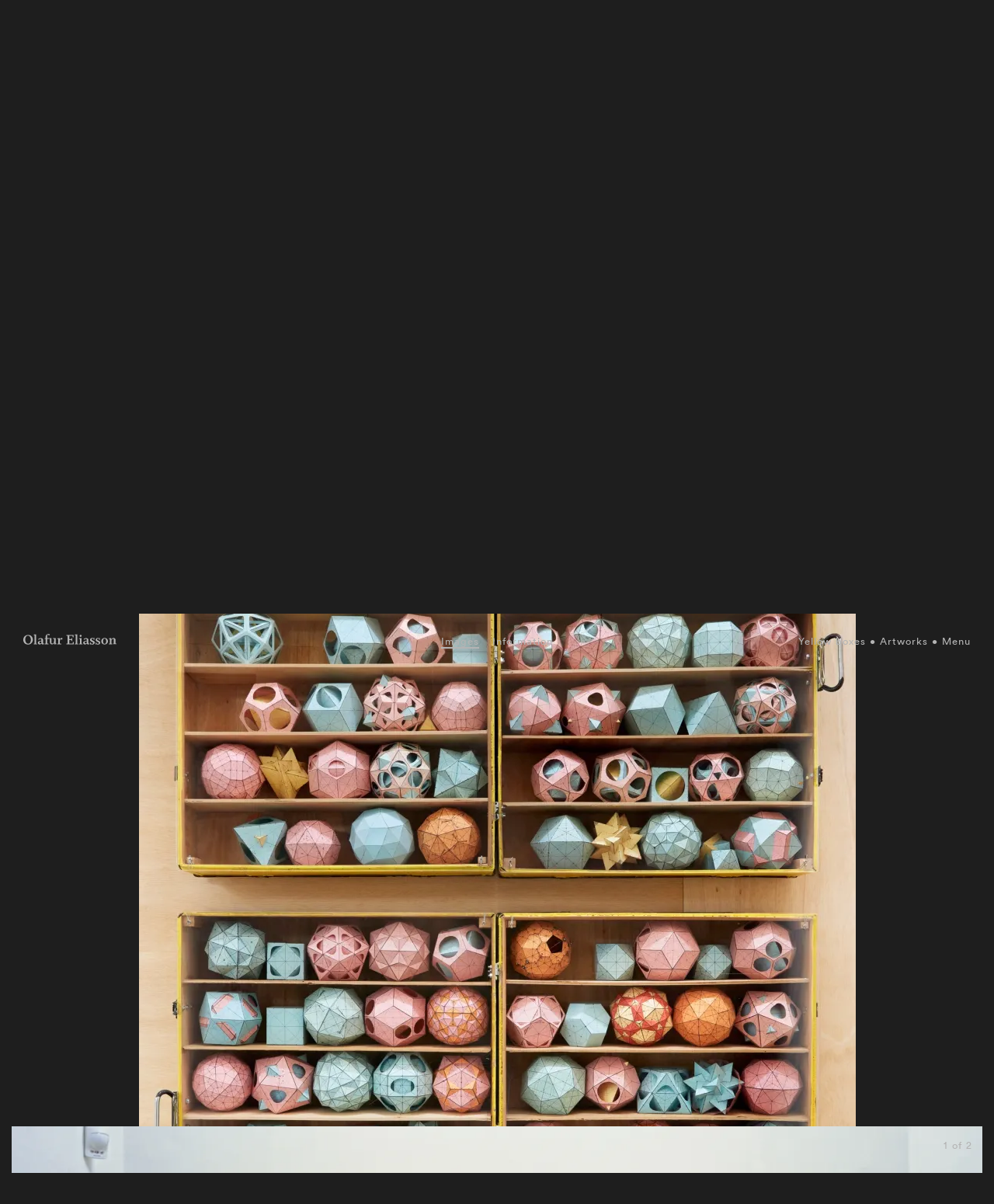

--- FILE ---
content_type: text/html;charset=utf-8
request_url: https://olafureliasson.net/artwork/yellow-boxes-1999/
body_size: 5908
content:
<!DOCTYPE html>
<html lang='en'>
<head>
<title>Yellow boxes • Artwork • Studio Olafur Eliasson</title>
<meta content='width=device-width, initial-scale=0.8, viewport-fit=cover' name='viewport'>
<meta content='' name='author'>
<meta content='3 days' name='revisit-after'>
<link as='script' href='/assets/app.js' rel='preload'>
<link as='font' crossorigin='anonymous' href='/fonts/lineto-circular-book-s.woff2' rel='preload' type='font/woff2'>
<link as='font' crossorigin='anonymous' href='/fonts/lineto-circular-bold-s.woff2' rel='preload' type='font/woff2'>
<meta content='Official website of Olafur Eliasson and his studio: Yellow boxes • Artwork • Studio Olafur Eliasson' name='description'>
<meta content='Yellow boxes • Artwork • Studio Olafur Eliasson' property='og:title'>
<meta content='website' property='og:type'>
<meta content='https://olafureliasson.net/artwork/yellow-boxes-1999/' property='og:url'>
<link href='/opensearch.xml' rel='search' title='Search olafureliasson.net' type='application/opensearchdescription+xml'>
<link href='https://creativecommons.org/licenses/by/3.0/' rel='license' title='Creative Commons Attribution 3.0 Unported License'>
<link href='/feed' rel='alternate' title='Atom' type='application/atom+xml'>
<link href='/assets/app.css' media='screen,print' rel='stylesheet'>
<link href='/images/icon/apple-touch-icon.png' rel='apple-touch-icon' sizes='180x180' type='image/svg'>
<link href='/images/icon/favicon-32x32.png' rel='apple-touch-icon' sizes='32x32' type='image/svg'>
<link href='/images/icon/favicon-16x16.png' rel='apple-touch-icon' sizes='16x16' type='image/svg'>
<link href='/images/icon/site.webmanifest' rel='manifest'>
<link color='#f00000' href='/images/icon/safari-pinned-tab.svg' rel='mask-icon'>
<meta content='#603cba' name='msapplication-TileColor'>
<meta content='/images/icon/browserconfig.xml?v=1' name='msapplication-config'>
<meta content='#ffffff' name='theme-color'>
<link href='/images/icon/favicon.svg' rel='icon' type='image/svg'>

</head>
<!-- Google tag (gtag.js) -->
<script async src="https://www.googletagmanager.com/gtag/js?id=G-S66090G4QV"></script>
<script>
	window.dataLayer = window.dataLayer || [];
	function gtag(){dataLayer.push(arguments);}
	gtag('js', new Date());

	gtag('config', 'G-S66090G4QV');
</script>
<body class=' archive-single'>
<div class='page'>
<div class='off-canvas-wrap' data-offcanvas id='wrapper'>
<div class='inner-wrap'>
<div class='exit-off-canvas'></div>
<aside class='right-off-canvas-menu'>
<section id='menu-main'>
<div class='row full-width'>
<div class='columns small-12'>
<ul>
<li>
<div id='search-box-global'></div>
</li>
</ul>
<p>Current</p>
<ul>
<li><a href="/press">News</a></li>
</ul>
<p>Work</p>
<ul>
<li><a href="/artworks/">Artworks</a></li>
<li><a href="/exhibitions/">Exhibitions</a></li>
<li><a href="/publications/">Publications</a></li>
</ul>
<p>Explore</p>
<ul>
<li><a href="/uncertain/" target="_blank" rel="noopener">Your uncertain archive</a></li>
<li><a href="https://www.soe.tv/" target="_blank" rel="noopener">Watch soe.tv</a></li>
<li><a href="/read/">Read</a></li>
<li><a href="https://olafureliasson.net/researchmap/">Research map</a></li>
<li>
<details>
<summary>Projects</summary>
<ul>
<li><a href="https://eer.info" target="_blank" rel="noopener">Experimenting, Experiencing, Reflecting</a></li>
<li><a href="/soe-kitchen-101/" target="_blank" rel="noopener">SOE Kitchen 101</a></li>
<li><a href="https://icewatchlondon.com" target="_blank" rel="noopener">Ice Watch</a></li>
<li><a href="https://glaciermelt.is" target="_blank" rel="noopener">The glacier melt series</a></li>
<li><a href="https://earthspeakr.art/" target="_blank" rel="noopener">Earth Speakr</a></li>
<li><a href="https://life.fondationbeyeler.ch/en/" target="_blank" rel="noopener">Life</a></li>
</ul>
</details>
</li>
</ul>
<p>About</p>
<ul>
<li><a href="/biography/">Olafur Eliasson</a></li>
<li>
<details>
<summary>Studio Olafur Eliasson</summary>
<ul>
<li><a href="/studio/">About Studio Olafur Eliasson</a></li>
<li><a href="/dei/">Diversity, Equity and Inclusion</a></li>
</ul>
</details>
</li>
<li>
<details>
<summary>(Co-)Founded by Olafur Eliasson</summary>
<ul>
<li><a href="https://www.studiootherspaces.net" target="_blank" rel="noopener">Studio Other Spaces</a></li>
<li><a href="https://www.raumexperimente.net/" target="_blank" rel="noopener">Institut f&uuml;r Raumexperimente</a></li>
<li><a href="https://www.littlesun.org" target="_blank" rel="noopener">Little Sun</a></li>
</ul>
</details>
</li>
</ul>
<ul id="menu-credits">
<li><a href="/contact/">Contact</a></li>
<li><a href="/jobs/"> Jobs </a></li>
<li><a href="/legal/">Legal</a></li>
<li><a href="/privacy/"> Privacy</a></li>
</ul>
</div>
</div>
</section>
</aside>
<div id='header'>
<div class='row full-width'>
<div class='columns small-2'>
<a aria-label='Olafur Eliasson' class='no-line' href='/' id='logo-link'>
<svg alt='Olafur Eliasson' enable-background='new 0 0 1023.149 115.764' height='115.764px' id='olafur-eliasson-logo' space='preserve' version='1.1' viewbox='0 0 1023.149 115.764' width='1023.149px' x='0px' xmlns='http://www.w3.org/2000/svg' xmlns:xlink='http://www.w3.org/1999/xlink' y='0px'>
<g enable-background='new    '>
<path d='M51.923,115.764C22.131,115.764,0,95.335,0,63.84c0-31.494,22.982-53.626,52.775-53.626   c29.792,0,51.923,20.43,51.923,51.924S81.716,115.764,51.923,115.764z M51.923,17.875c-17.875,0-30.643,15.321-30.643,43.411   c0,27.239,13.619,45.114,31.495,45.114c17.875,0,30.643-15.321,30.643-43.411C83.418,36.602,69.799,17.875,51.923,17.875z'></path>
<path d='M114.062,112.358V106.4l10.214-1.702V13.619l-10.214-1.703V5.958L141.3,3.404v102.145l10.214,1.702v5.959h-37.453V112.358z   '></path>
<path d='M213.652,114.912c-6.81,0-11.917-3.404-14.47-10.214c-5.107,5.107-11.917,10.214-19.578,10.214   c-11.066,0-19.578-6.81-19.578-17.875c0-14.471,11.065-18.727,24.685-21.28l14.471-2.554v-8.512   c0-7.661-2.554-11.065-11.066-11.065c-7.661,0-13.619,4.256-18.726,10.215l-5.958-5.959c7.661-9.363,15.321-12.768,28.089-12.768   c16.173,0,25.536,6.809,25.536,20.429v31.494c0,6.81,2.554,8.513,5.958,8.513c2.554,0,4.256-0.852,5.958-1.703l1.703,5.107   C226.42,111.508,219.611,114.912,213.652,114.912z M198.331,79.162l-10.215,1.702c-6.81,1.703-11.917,5.107-11.917,12.769   c0,5.958,5.107,10.214,11.065,10.214c4.256,0,8.512-1.702,11.066-5.106V79.162L198.331,79.162z'></path>
<path d='M285.154,16.173L267.278,6.81c-3.405,1.702-5.958,6.81-5.958,15.321v23.834h20.429v8.512H261.32v50.222l15.322,1.702v5.958   h-42.56V106.4l10.214-1.702V54.477h-10.214v-5.958l10.214-3.405v-9.362C244.296,16.173,255.362,0,274.939,0   c6.81,0,10.214,0.851,16.173,3.404L285.154,16.173z'></path>
<path d='M339.631,114.062V97.889h-0.851c-4.256,10.215-12.768,16.173-23.834,16.173c-14.47,0-22.131-9.363-22.131-23.834v-35.75   L282.6,51.924v-5.959h27.239v55.329c2.554,2.553,5.958,3.404,9.363,3.404c13.619,0,18.727-13.619,18.727-28.09V53.626   l-11.066-1.703v-5.958h28.09v57.03l10.214,1.703v5.959L339.631,114.062z'></path>
<path d='M425.603,62.989l-13.62-6.81c-6.81,2.554-10.214,10.215-10.214,22.132v26.387l15.321,1.703v5.958h-43.411v-5.958   l10.214-1.703V55.329l-10.214-1.703v-5.959l26.387-3.404v15.322h0.851c5.107-12.769,11.917-16.174,19.578-16.174   c3.404,0,7.66,1.703,10.214,4.256L425.603,62.989z'></path>
<path d='M474.122,112.358v-6.809l12.768-1.703V20.429l-12.768-1.702v-6.81h77.459v24.685h-8.512l-2.554-16.173h-35.75V56.18h23.833   l1.703-11.065h6.81v31.494h-6.81l-1.703-11.065h-23.833v39.155h37.452l2.554-17.875h8.513v26.388h-79.162V112.358z'></path>
<path d='M565.201,112.358V106.4l10.214-1.702V13.619l-10.214-1.703V5.958l27.238-2.554v102.145l10.214,1.702v5.959h-37.452V112.358   z'></path>
<path d='M612.017,112.358V106.4l10.214-1.702v-49.37l-10.214-1.702v-5.959l27.238-3.404v61.286l10.214,1.703v5.958h-37.452V112.358   z M629.892,31.494c-5.959,0-11.066-5.106-11.066-11.065c0-5.958,5.107-11.065,11.066-11.065c5.958,0,11.065,5.107,11.065,11.065   C640.106,26.388,635.85,31.494,629.892,31.494z'></path>
<path d='M711.608,114.912c-6.81,0-11.917-3.404-14.471-10.214c-5.107,5.107-11.917,10.214-19.578,10.214   c-11.065,0-19.577-6.81-19.577-17.875c0-14.471,11.065-18.727,24.685-21.28l14.471-2.554v-8.512   c0-7.661-2.554-11.065-11.065-11.065c-7.661,0-13.619,4.256-18.727,10.215l-5.959-5.959c7.661-9.363,15.322-12.768,28.09-12.768   c16.173,0,25.536,6.809,25.536,20.429v31.494c0,6.81,2.554,8.513,5.959,8.513c2.554,0,4.256-0.852,5.958-1.703l1.702,5.107   C724.375,111.508,717.566,114.912,711.608,114.912z M696.286,79.162l-10.214,1.702c-6.81,1.703-11.917,5.107-11.917,12.769   c0,5.958,5.107,10.214,11.065,10.214c4.256,0,8.512-1.702,11.065-5.106V79.162L696.286,79.162z'></path>
<path d='M757.573,115.764c-6.81,0-12.769-1.702-17.024-5.107l-1.702,4.256h-5.958l-0.852-22.982l5.958-0.851   c1.703,11.064,7.661,17.023,18.727,17.023c5.959,0,10.215-3.404,10.215-9.363c0-6.81-4.256-8.512-17.875-14.471   c-9.363-4.256-16.173-10.215-16.173-20.429c0-12.769,10.214-20.429,22.982-20.429c6.81,0,11.065,0.852,16.173,4.256l1.702-4.256   h7.661l-0.852,22.131h-5.958c-0.852-9.363-5.107-15.321-14.471-15.321c-5.959,0-10.215,3.405-10.215,9.363   c0,6.81,5.107,8.513,16.173,13.619c11.066,5.107,18.727,10.215,18.727,20.429C783.96,107.252,772.043,115.764,757.573,115.764z'></path>
<path d='M819.71,115.764c-6.81,0-12.768-1.702-17.023-5.107l-1.703,4.256h-5.958l-0.852-22.982l5.959-0.851   c1.702,11.064,7.66,17.023,18.727,17.023c5.958,0,10.214-3.404,10.214-9.363c0-6.81-4.256-8.512-17.875-14.471   c-9.363-4.256-16.173-10.215-16.173-20.429c0-12.769,10.214-20.429,22.982-20.429c6.81,0,11.065,0.852,16.173,4.256l1.702-4.256   h5.107l-0.852,22.131h-5.958c-0.852-9.363-5.107-15.321-14.471-15.321c-5.958,0-10.214,3.405-10.214,9.363   c0,6.81,5.106,8.513,16.173,13.619c11.065,5.107,18.727,10.215,18.727,20.429C846.098,107.252,834.181,115.764,819.71,115.764z'></path>
<path d='M892.915,114.912c-20.429,0-36.603-13.619-36.603-35.751c0-21.279,16.174-35.75,36.603-35.75s36.602,13.619,36.602,35.75   C929.516,100.442,913.343,114.912,892.915,114.912z M892.915,50.221c-10.215,0-17.024,10.215-17.024,28.941   s5.959,28.94,17.024,28.94c10.214,0,17.023-10.214,17.023-28.94S903.128,50.221,892.915,50.221z'></path>
<path d='M983.994,112.358V106.4l10.214-1.702V57.03c-2.554-2.554-5.958-3.404-9.363-3.404c-13.619,0-17.875,14.471-17.875,28.09   v22.982l10.215,1.702v5.958h-37.453V106.4l10.214-1.702v-49.37l-10.214-1.702v-5.959l26.387-3.404v15.321h0.852   c5.107-11.065,13.619-16.173,23.834-16.173c14.47,0,22.131,9.363,22.131,23.834v36.602l10.215,1.702v5.958h-39.155V112.358z'></path>
</g>
</svg>
</a>
</div>
<div class='columns small-10' id='top-right'>
<ul id='breadcrumb'>
<li>
<a class='' href='/artwork/yellow-boxes-1999'>Yellow boxes</a>
</li>
<li>
<a class='backlink-archive' href='/artworks/'>Artworks</a>
</li>
</ul>
<a class='right-off-canvas-toggle' href='#' id='menu-trigger'>
Menu
</a>
</div>
</div>
</div>

<div id='content'>
<section class='hide-for-small-only' id='detail-nav'>
<a class='detail-nav-item nav-scroll' data-offset='-5' data-scroll-to='#detail-slideshow' id='detail-nav-image'>Images</a>
<a class='detail-nav-item nav-scroll' data-offset='0' data-scroll-to='#detail-text' id='detail-nav-text'>Information</a>
</section>
<section class='row full-width' id='detail-thumbnails'>
</section>
<section id='detail-slideshow'>
<div class='slideshow-item image' data-counter='1' id='image-19065'>
<div class='image-back-overlay'></div>
<figure>
<picture class='thumbnail-wrapper edit-container' style='display:block'>
<source sizes='100vw' srcset='https://res.cloudinary.com/olafureliasson-net/image/private/q_auto:eco,c_fit,h_1920,w_1920/img/yellow-boxes_19065.webp 1920w, https://res.cloudinary.com/olafureliasson-net/image/private/q_auto:eco,c_fit,h_1280,w_1280/img/yellow-boxes_19065.webp 1280w, https://res.cloudinary.com/olafureliasson-net/image/private/q_auto:eco,c_fit,h_1024,w_1024/img/yellow-boxes_19065.webp 1024w, https://res.cloudinary.com/olafureliasson-net/image/private/q_auto:eco,c_fit,h_800,w_800/img/yellow-boxes_19065.webp 800w, https://res.cloudinary.com/olafureliasson-net/image/private/q_auto:eco,c_fit,h_640,w_640/img/yellow-boxes_19065.webp 640w, https://res.cloudinary.com/olafureliasson-net/image/private/q_auto:eco,c_fit,h_480,w_480/img/yellow-boxes_19065.webp 480w, https://res.cloudinary.com/olafureliasson-net/image/private/q_auto:eco,c_fit,h_320,w_320/img/yellow-boxes_19065.webp 320w' type='image/webp'>
<source sizes='100vw' srcset='https://res.cloudinary.com/olafureliasson-net/image/private/q_auto:eco,c_fit,h_1920,w_1920/img/yellow-boxes_19065.jpg 1920w, https://res.cloudinary.com/olafureliasson-net/image/private/q_auto:eco,c_fit,h_1280,w_1280/img/yellow-boxes_19065.jpg 1280w, https://res.cloudinary.com/olafureliasson-net/image/private/q_auto:eco,c_fit,h_1024,w_1024/img/yellow-boxes_19065.jpg 1024w, https://res.cloudinary.com/olafureliasson-net/image/private/q_auto:eco,c_fit,h_800,w_800/img/yellow-boxes_19065.jpg 800w, https://res.cloudinary.com/olafureliasson-net/image/private/q_auto:eco,c_fit,h_640,w_640/img/yellow-boxes_19065.jpg 640w, https://res.cloudinary.com/olafureliasson-net/image/private/q_auto:eco,c_fit,h_480,w_480/img/yellow-boxes_19065.jpg 480w, https://res.cloudinary.com/olafureliasson-net/image/private/q_auto:eco,c_fit,h_320,w_320/img/yellow-boxes_19065.jpg 320w' type='image/jpeg'>
<img alt='Yellow boxes, 1999 - Studio Olafur Eliasson – 2019 - Photo: Zan Wimberley' data-image-id='1' height='2160' loading='eager' onload='this.style.background = &#39;none&#39;' src='https://res.cloudinary.com/olafureliasson-net/image/private/q_auto:eco,c_fit,h_640,w_640/img/yellow-boxes_19065.jpg' style='background-image:url([data-uri]);
background-repeat: no-repeat;
background-size: contain;
background-position: center;
aspect-ratio: 1558 / 2160' width='1558'>
</picture>
<figcaption>
Yellow boxes, 1999<br/>Studio Olafur Eliasson &ndash; 2019<br/><a class="photo-link" href="/artwork/yellow-boxes-1999/image/19065">Photo</a>: Zan Wimberley
</figcaption>
</figure>

</div>
<div class='slideshow-item image' data-counter='2' id='image-1939'>
<div class='image-back-overlay'></div>
<figure>
<picture class='thumbnail-wrapper edit-container' style='display:block'>
<source sizes='100vw' srcset='https://res.cloudinary.com/olafureliasson-net/image/private/q_auto:eco,c_fit,h_1920,w_1920/img/yellow-boxes_1939.webp 1920w, https://res.cloudinary.com/olafureliasson-net/image/private/q_auto:eco,c_fit,h_1280,w_1280/img/yellow-boxes_1939.webp 1280w, https://res.cloudinary.com/olafureliasson-net/image/private/q_auto:eco,c_fit,h_1024,w_1024/img/yellow-boxes_1939.webp 1024w, https://res.cloudinary.com/olafureliasson-net/image/private/q_auto:eco,c_fit,h_800,w_800/img/yellow-boxes_1939.webp 800w, https://res.cloudinary.com/olafureliasson-net/image/private/q_auto:eco,c_fit,h_640,w_640/img/yellow-boxes_1939.webp 640w, https://res.cloudinary.com/olafureliasson-net/image/private/q_auto:eco,c_fit,h_480,w_480/img/yellow-boxes_1939.webp 480w, https://res.cloudinary.com/olafureliasson-net/image/private/q_auto:eco,c_fit,h_320,w_320/img/yellow-boxes_1939.webp 320w' type='image/webp'>
<source sizes='100vw' srcset='https://res.cloudinary.com/olafureliasson-net/image/private/q_auto:eco,c_fit,h_1920,w_1920/img/yellow-boxes_1939.jpg 1920w, https://res.cloudinary.com/olafureliasson-net/image/private/q_auto:eco,c_fit,h_1280,w_1280/img/yellow-boxes_1939.jpg 1280w, https://res.cloudinary.com/olafureliasson-net/image/private/q_auto:eco,c_fit,h_1024,w_1024/img/yellow-boxes_1939.jpg 1024w, https://res.cloudinary.com/olafureliasson-net/image/private/q_auto:eco,c_fit,h_800,w_800/img/yellow-boxes_1939.jpg 800w, https://res.cloudinary.com/olafureliasson-net/image/private/q_auto:eco,c_fit,h_640,w_640/img/yellow-boxes_1939.jpg 640w, https://res.cloudinary.com/olafureliasson-net/image/private/q_auto:eco,c_fit,h_480,w_480/img/yellow-boxes_1939.jpg 480w, https://res.cloudinary.com/olafureliasson-net/image/private/q_auto:eco,c_fit,h_320,w_320/img/yellow-boxes_1939.jpg 320w' type='image/jpeg'>
<img alt='Yellow boxes, 1999, 1999 - Neue Galerie am Landesmuseum, Joanneum, Graz, 2000 – 1999 - Photo: Koinegg' data-image-id='2' height='1456' loading='lazy' onload='this.style.background = &#39;none&#39;' src='https://res.cloudinary.com/olafureliasson-net/image/private/q_auto:eco,c_fit,h_640,w_640/img/yellow-boxes_1939.jpg' style='background-image:url([data-uri]);
background-repeat: no-repeat;
background-size: contain;
background-position: center;
aspect-ratio: 2160 / 1456' width='2160'>
</picture>
<figcaption>
Yellow boxes, 1999, 1999<br/>Neue Galerie am Landesmuseum, Joanneum, Graz, 2000 &ndash; 1999<br/><a class="photo-link" href="/artwork/yellow-boxes-1999/image/1939">Photo</a>: Koinegg
</figcaption>
</figure>

</div>
<div class='start-hidden' id='side-counter'>
<span class='current-image-counter' id='side-counter-current'>
1
</span>
<span id='side-counter-total'>
of 2
</span>
</div>

</section>
<div class='full-height cycle-slideshow tag-slideshow' data-cycle-log='false' data-cycle-slides='&gt; h3' data-cycle-speed='1500' data-cycle-timeout='1500' data-slide-css='' id='tag-slideshow' style='pointer-events:all'>
<h3 class='small-8 small-offset-2 full-margin detail-title start-hidden page-name'>Yellow boxes, 1999</h3>
<h3 class='headline-tag small-8 small-offset-2 start-hidden' style='display: none'>
<a href='/tag/installation/'>
installation
</a>
</h3>
<h3 class='headline-tag small-8 small-offset-2 start-hidden' style='display: none'>
<a href='/tag/looking-up-close/'>
looking up close
</a>
</h3>
<h3 class='headline-tag small-8 small-offset-2 start-hidden' style='display: none'>
<a href='/tag/model/'>
model
</a>
</h3>
</div>
<section id='detail-text'>
<div class='row full-width'>
<div class='tag-container columns small-12 medium-6 medium-offset-3'>
<ul class='tag-grid tag-grid-margin'><li class='tag'>
<a href='/tag/installation/'>
installation
</a>
</li><li class='tag'>
<a href='/tag/looking-up-close/'>
looking up close
</a>
</li><li class='tag'>
<a href='/tag/model/'>
model
</a>
</li></ul>

</div>
</div>
<div class='row full-width' id='text-description'>
<div class='columns small-12 medium-6 medium-offset-3'>
<p><p>120 geometric models by Einar Thorsteinn.</p>
<div id="simple-translate">&nbsp;</div></p>
</div>
</div>
<div class='row full-width' id='text-details-references' style='min-height: 40vh'>
<div class='columns small-12 medium-5 medium-offset-1' id='text-details'>
<table id='object-details'>
<tr>
<td class='table-head' colspan='2'>
Artwork details
</td>
</tr>
<tr>
<td>
<h4 class='object-detail-header'>Title</h4>
</td>
<td>
<span class='object-detail-item'>
Yellow boxes
</span>
</td>
</tr>
<tr>
<td>
<h4 class='object-detail-header'>Year</h4>
</td>
<td>
<span class='object-detail-item'>
<a href="/artworks/year/1999">1999</a>
</span>
</td>
</tr>
<tr>
<td>
<h4 class='object-detail-header'>Materials</h4>
</td>
<td>
<span class='object-detail-item'>
120 geometric Models (paper, cardboard, wood)
</span>
</td>
</tr>
</table>

</div>
<div class='columns small-12 medium-5 end' id='text-references'>
<table id='object-references'>
<tr>
<td class='table-head' colspan='2'>
Related
</td>
</tr>
<tr>
<td>
Artist's books
</td>
<td>
<ul class='reference-list list-artist&#39;s book'>
<li class='reference-item'>
<a href='/publication/to-the-habitants-of-space-in-general-and-the-spatial-inhabitants-in-particular-2002/'>
To the Habitants of Space in General and the Spatial Inhabitants in Particular, 2002
</a>
</li>
</ul>
</td>
</tr>
<tr>
<td>
Exhibition catalogues
</td>
<td>
<ul class='reference-list list-exhibition catalogue'>
<li class='reference-item'>
<a href='/publication/riverbed-louisiana-museum-of-modern-art-2014/'>
Riverbed, Louisiana Museum of modern art, 2014
</a>
</li>
</ul>
</td>
</tr>
<tr>
<td>
Monographs
</td>
<td>
<ul class='reference-list list-monograph'>
<li class='reference-item'>
<a href='/publication/olafur-eliasson-2002/'>
Olafur Eliasson, 2002
</a>
</li>
</ul>
</td>
</tr>
<tr>
<td>
Solo shows
</td>
<td>
<ul class='reference-list list-solo show'>
<li class='reference-item'>
<a href='/exhibition/chaque-matin-je-me-sens-different-chaque-soir-je-me-sens-le-meme-2002/'>
Olafur Eliasson: Chaque matin je me sens différent, chaque soir je me sens le même, 2002
</a>
</li>
<li class='reference-item'>
<a href='/exhibition/surroundings-surrounded-2001/'>
Olafur Eliasson: Surroundings surrounded, 2001
</a>
</li>
<li class='reference-item'>
<a href='/exhibition/surroundings-surrounded-2000/'>
Olafur Eliasson: Surroundings surrounded, 2000
</a>
</li>
</ul>
</td>
</tr>
</table>

</div>
</div>
</section>
<div id='detail-continue'>
<a class='backlink-archive' href='/artworks/'>
Back to Artworks
</a>
</div>

</div>
<div id='footer-nav'></div>
<script src='/assets/app.js' type='text/javascript'></script>
<!-- Handle black hole scripts for direct link -->
<script>
  $(document).foundation({
  	offcanvas : {
      open_method: 'move', // Sets method in which offcanvas opens, can also be 'overlap'
      close_on_click : false
    }
  });
</script>

</div>
</div>
</div>
</body>
</html>
